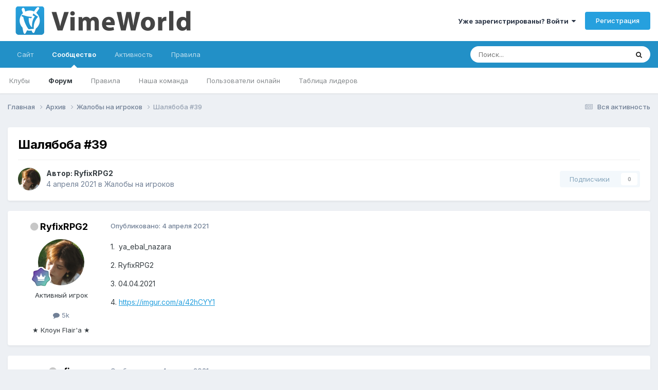

--- FILE ---
content_type: text/html;charset=UTF-8
request_url: https://forum.vimeworld.com/topic/770657-%D1%88%D0%B0%D0%BB%D1%8F%D0%B1%D0%BE%D0%B1%D0%B0-39/
body_size: 15874
content:
<!DOCTYPE html><html lang="ru-RU" dir="ltr"><head>
		<meta charset="utf-8"/>
        
		<title>Шалябоба #39 - Жалобы на игроков - VimeWorld - Форум</title>
		
			<!-- Google tag (gtag.js) -->
<script async="" src="https://www.googletagmanager.com/gtag/js?id=G-BD7LRX2NR1"></script>
<script>
  window.dataLayer = window.dataLayer || [];
  function gtag(){dataLayer.push(arguments);}
  gtag('js', new Date());

  gtag('config', 'G-BD7LRX2NR1');
</script>
		
		
		
		

	<meta name="viewport" content="width=device-width, initial-scale=1"/>


	
	


	<meta name="twitter:card" content="summary"/>




	
		
			
				<meta property="og:title" content="Шалябоба #39"/>
			
		
	

	
		
			
				<meta property="og:type" content="website"/>
			
		
	

	
		
			
				<meta property="og:url" content="https://forum.vimeworld.com/topic/770657-%D1%88%D0%B0%D0%BB%D1%8F%D0%B1%D0%BE%D0%B1%D0%B0-39/"/>
			
		
	

	
		
			
				<meta name="description" content="1. ya_ebal_nazara 2. RyfixRPG2 3. 04.04.2021 4. https://imgur.com/a/42hCYY1"/>
			
		
	

	
		
			
				<meta property="og:description" content="1. ya_ebal_nazara 2. RyfixRPG2 3. 04.04.2021 4. https://imgur.com/a/42hCYY1"/>
			
		
	

	
		
			
				<meta property="og:updated_time" content="2021-05-01T13:47:35Z"/>
			
		
	

	
		
			
				<meta property="og:site_name" content="VimeWorld - Форум"/>
			
		
	

	
		
			
				<meta property="og:locale" content="ru_RU"/>
			
		
	


	
		<link rel="canonical" href="https://forum.vimeworld.com/topic/770657-%D1%88%D0%B0%D0%BB%D1%8F%D0%B1%D0%BE%D0%B1%D0%B0-39/"/>
	





<link rel="manifest" href="https://forum.vimeworld.com/manifest.webmanifest/"/>
<meta name="msapplication-config" content="https://forum.vimeworld.com/browserconfig.xml/"/>
<meta name="msapplication-starturl" content="/"/>
<meta name="application-name" content="VimeWorld - Форум"/>
<meta name="apple-mobile-web-app-title" content="VimeWorld - Форум"/>

	<meta name="theme-color" content="#ffffff"/>






	

	
		
			<link rel="icon" sizes="36x36" href="https://forum.vimeworld.com/uploads/monthly_2021_03/android-chrome-36x36.png?v=1710692296"/>
		
	

	
		
			<link rel="icon" sizes="48x48" href="https://forum.vimeworld.com/uploads/monthly_2021_03/android-chrome-48x48.png?v=1710692296"/>
		
	

	
		
			<link rel="icon" sizes="72x72" href="https://forum.vimeworld.com/uploads/monthly_2021_03/android-chrome-72x72.png?v=1710692296"/>
		
	

	
		
			<link rel="icon" sizes="96x96" href="https://forum.vimeworld.com/uploads/monthly_2021_03/android-chrome-96x96.png?v=1710692296"/>
		
	

	
		
			<link rel="icon" sizes="144x144" href="https://forum.vimeworld.com/uploads/monthly_2021_03/android-chrome-144x144.png?v=1710692296"/>
		
	

	
		
			<link rel="icon" sizes="192x192" href="https://forum.vimeworld.com/uploads/monthly_2021_03/android-chrome-192x192.png?v=1710692296"/>
		
	

	
		
			<link rel="icon" sizes="256x256" href="https://forum.vimeworld.com/uploads/monthly_2021_03/android-chrome-256x256.png?v=1710692296"/>
		
	

	
		
			<link rel="icon" sizes="384x384" href="https://forum.vimeworld.com/uploads/monthly_2021_03/android-chrome-384x384.png?v=1710692296"/>
		
	

	
		
			<link rel="icon" sizes="512x512" href="https://forum.vimeworld.com/uploads/monthly_2021_03/android-chrome-512x512.png?v=1710692296"/>
		
	

	
		
			<meta name="msapplication-square70x70logo" content="https://forum.vimeworld.com/uploads/monthly_2021_03/msapplication-square70x70logo.png?v=1710692296"/>
		
	

	
		
			<meta name="msapplication-TileImage" content="https://forum.vimeworld.com/uploads/monthly_2021_03/msapplication-TileImage.png?v=1710692296"/>
		
	

	
		
			<meta name="msapplication-square150x150logo" content="https://forum.vimeworld.com/uploads/monthly_2021_03/msapplication-square150x150logo.png?v=1710692296"/>
		
	

	
		
			<meta name="msapplication-wide310x150logo" content="https://forum.vimeworld.com/uploads/monthly_2021_03/msapplication-wide310x150logo.png?v=1710692296"/>
		
	

	
		
			<meta name="msapplication-square310x310logo" content="https://forum.vimeworld.com/uploads/monthly_2021_03/msapplication-square310x310logo.png?v=1710692296"/>
		
	

	
		
			
				<link rel="apple-touch-icon" href="https://forum.vimeworld.com/uploads/monthly_2021_03/apple-touch-icon-57x57.png?v=1710692296"/>
			
		
	

	
		
			
				<link rel="apple-touch-icon" sizes="60x60" href="https://forum.vimeworld.com/uploads/monthly_2021_03/apple-touch-icon-60x60.png?v=1710692296"/>
			
		
	

	
		
			
				<link rel="apple-touch-icon" sizes="72x72" href="https://forum.vimeworld.com/uploads/monthly_2021_03/apple-touch-icon-72x72.png?v=1710692296"/>
			
		
	

	
		
			
				<link rel="apple-touch-icon" sizes="76x76" href="https://forum.vimeworld.com/uploads/monthly_2021_03/apple-touch-icon-76x76.png?v=1710692296"/>
			
		
	

	
		
			
				<link rel="apple-touch-icon" sizes="114x114" href="https://forum.vimeworld.com/uploads/monthly_2021_03/apple-touch-icon-114x114.png?v=1710692296"/>
			
		
	

	
		
			
				<link rel="apple-touch-icon" sizes="120x120" href="https://forum.vimeworld.com/uploads/monthly_2021_03/apple-touch-icon-120x120.png?v=1710692296"/>
			
		
	

	
		
			
				<link rel="apple-touch-icon" sizes="144x144" href="https://forum.vimeworld.com/uploads/monthly_2021_03/apple-touch-icon-144x144.png?v=1710692296"/>
			
		
	

	
		
			
				<link rel="apple-touch-icon" sizes="152x152" href="https://forum.vimeworld.com/uploads/monthly_2021_03/apple-touch-icon-152x152.png?v=1710692296"/>
			
		
	

	
		
			
				<link rel="apple-touch-icon" sizes="180x180" href="https://forum.vimeworld.com/uploads/monthly_2021_03/apple-touch-icon-180x180.png?v=1710692296"/>
			
		
	





<link rel="preload" href="//forum.vimeworld.com/applications/core/interface/font/fontawesome-webfont.woff2?v=4.7.0" as="font" crossorigin="anonymous"/>
		


	<link rel="preconnect" href="https://fonts.googleapis.com"/>
	<link rel="preconnect" href="https://fonts.gstatic.com" crossorigin=""/>
	
		<link href="https://fonts.googleapis.com/css2?family=Inter:wght@300;400;500;600;700&amp;display=swap" rel="stylesheet"/>
	



	<link rel="stylesheet" href="https://forum.vimeworld.com/uploads/css_built_2/341e4a57816af3ba440d891ca87450ff_framework.css?v=57fe406b9e1760165131" media="all"/>

	<link rel="stylesheet" href="https://forum.vimeworld.com/uploads/css_built_2/05e81b71abe4f22d6eb8d1a929494829_responsive.css?v=57fe406b9e1760165131" media="all"/>

	<link rel="stylesheet" href="https://forum.vimeworld.com/uploads/css_built_2/20446cf2d164adcc029377cb04d43d17_flags.css?v=57fe406b9e1760165131" media="all"/>

	<link rel="stylesheet" href="https://forum.vimeworld.com/uploads/css_built_2/90eb5adf50a8c640f633d47fd7eb1778_core.css?v=57fe406b9e1760165131" media="all"/>

	<link rel="stylesheet" href="https://forum.vimeworld.com/uploads/css_built_2/5a0da001ccc2200dc5625c3f3934497d_core_responsive.css?v=57fe406b9e1760165131" media="all"/>

	<link rel="stylesheet" href="https://forum.vimeworld.com/uploads/css_built_2/62e269ced0fdab7e30e026f1d30ae516_forums.css?v=57fe406b9e1760165131" media="all"/>

	<link rel="stylesheet" href="https://forum.vimeworld.com/uploads/css_built_2/76e62c573090645fb99a15a363d8620e_forums_responsive.css?v=57fe406b9e1760165131" media="all"/>

	<link rel="stylesheet" href="https://forum.vimeworld.com/uploads/css_built_2/ebdea0c6a7dab6d37900b9190d3ac77b_topics.css?v=57fe406b9e1760165131" media="all"/>





<link rel="stylesheet" href="https://forum.vimeworld.com/uploads/css_built_2/258adbb6e4f3e83cd3b355f84e3fa002_custom.css?v=57fe406b9e1760165131" media="all"/>




		

	
	<script type="text/javascript">
		var ipsDebug = false;		
	
		var CKEDITOR_BASEPATH = '//forum.vimeworld.com/applications/core/interface/ckeditor/ckeditor/';
	
		var ipsSettings = {
			
			
			cookie_path: "/",
			
			cookie_prefix: "ips4_",
			
			
			cookie_ssl: true,
			
            essential_cookies: ["oauth_authorize","member_id","login_key","clearAutosave","lastSearch","device_key","IPSSessionFront","loggedIn","noCache","hasJS","cookie_consent","cookie_consent_optional","language","forumpass_*"],
			upload_imgURL: "",
			message_imgURL: "",
			notification_imgURL: "",
			baseURL: "//forum.vimeworld.com/",
			jsURL: "//forum.vimeworld.com/applications/core/interface/js/js.php",
			csrfKey: "2aa2d6b8a16ad4136ef783b643e1ae6e",
			antiCache: "57fe406b9e1760165131",
			jsAntiCache: "57fe406b9e1752876940",
			disableNotificationSounds: true,
			useCompiledFiles: true,
			links_external: true,
			memberID: 0,
			lazyLoadEnabled: true,
			blankImg: "//forum.vimeworld.com/applications/core/interface/js/spacer.png",
			googleAnalyticsEnabled: true,
			matomoEnabled: false,
			viewProfiles: true,
			mapProvider: 'none',
			mapApiKey: '',
			pushPublicKey: "BNBj1fowCIm_Q6-qFGjDYJDEWoZqa7pn27hvyRjx8iEzaAR06oKTnm252uatLpmjPjoHZpF4_36lBEEXLaHh51M",
			relativeDates: true
		};
		
		
		
		
			ipsSettings['maxImageDimensions'] = {
				width: 1920,
				height: 1080
			};
		
		
	</script>





<script type="text/javascript" src="https://forum.vimeworld.com/uploads/javascript_global/root_library.js?v=57fe406b9e1752876940" data-ips=""></script>


<script type="text/javascript" src="https://forum.vimeworld.com/uploads/javascript_global/root_js_lang_3.js?v=57fe406b9e1752876940" data-ips=""></script>


<script type="text/javascript" src="https://forum.vimeworld.com/uploads/javascript_global/root_framework.js?v=57fe406b9e1752876940" data-ips=""></script>


<script type="text/javascript" src="https://forum.vimeworld.com/uploads/javascript_core/global_global_core.js?v=57fe406b9e1752876940" data-ips=""></script>


<script type="text/javascript" src="https://forum.vimeworld.com/uploads/javascript_global/root_front.js?v=57fe406b9e1752876940" data-ips=""></script>


<script type="text/javascript" src="https://forum.vimeworld.com/uploads/javascript_core/front_front_core.js?v=57fe406b9e1752876940" data-ips=""></script>


<script type="text/javascript" src="https://forum.vimeworld.com/uploads/javascript_forums/front_front_topic.js?v=57fe406b9e1752876940" data-ips=""></script>


<script type="text/javascript" src="https://forum.vimeworld.com/uploads/javascript_global/root_map.js?v=57fe406b9e1752876940" data-ips=""></script>



	<script type="text/javascript">
		
			ips.setSetting( 'date_format', jQuery.parseJSON('"dd.mm.yy"') );
		
			ips.setSetting( 'date_first_day', jQuery.parseJSON('0') );
		
			ips.setSetting( 'ipb_url_filter_option', jQuery.parseJSON('"none"') );
		
			ips.setSetting( 'url_filter_any_action', jQuery.parseJSON('"allow"') );
		
			ips.setSetting( 'bypass_profanity', jQuery.parseJSON('0') );
		
			ips.setSetting( 'emoji_style', jQuery.parseJSON('"twemoji"') );
		
			ips.setSetting( 'emoji_shortcodes', jQuery.parseJSON('true') );
		
			ips.setSetting( 'emoji_ascii', jQuery.parseJSON('false') );
		
			ips.setSetting( 'emoji_cache', jQuery.parseJSON('1680705032') );
		
			ips.setSetting( 'image_jpg_quality', jQuery.parseJSON('90') );
		
			ips.setSetting( 'cloud2', jQuery.parseJSON('false') );
		
			ips.setSetting( 'isAnonymous', jQuery.parseJSON('false') );
		
		
        
    </script>



<script type="application/ld+json">
{
    "name": "\u0428\u0430\u043b\u044f\u0431\u043e\u0431\u0430 #39",
    "headline": "\u0428\u0430\u043b\u044f\u0431\u043e\u0431\u0430 #39",
    "text": "1.\u00a0 ya_ebal_nazara\n \n\n\n\t2. RyfixRPG2\n \n\n\n\t3. 04.04.2021\n \n\n\n\t4.\u00a0https://imgur.com/a/42hCYY1\n ",
    "dateCreated": "2021-04-04T16:59:03+0000",
    "datePublished": "2021-04-04T16:59:03+0000",
    "dateModified": "2021-05-01T13:47:35+0000",
    "image": "https://forum.vimeworld.com/uploads/monthly_2022_08/1911534501__2022-07-07_174614129.png.081ca04623c8e23e753f47a6bb436425.thumb.png.daab48307df2cfcde6f95eb12095e208.png",
    "author": {
        "@type": "Person",
        "name": "RyfixRPG2",
        "image": "https://forum.vimeworld.com/uploads/monthly_2022_08/1911534501__2022-07-07_174614129.png.081ca04623c8e23e753f47a6bb436425.thumb.png.daab48307df2cfcde6f95eb12095e208.png",
        "url": "https://forum.vimeworld.com/profile/130563-ryfixrpg2/"
    },
    "interactionStatistic": [
        {
            "@type": "InteractionCounter",
            "interactionType": "http://schema.org/ViewAction",
            "userInteractionCount": 301
        },
        {
            "@type": "InteractionCounter",
            "interactionType": "http://schema.org/CommentAction",
            "userInteractionCount": 2
        },
        {
            "@type": "InteractionCounter",
            "interactionType": "http://schema.org/FollowAction",
            "userInteractionCount": 0
        }
    ],
    "@context": "http://schema.org",
    "@type": "DiscussionForumPosting",
    "@id": "https://forum.vimeworld.com/topic/770657-%D1%88%D0%B0%D0%BB%D1%8F%D0%B1%D0%BE%D0%B1%D0%B0-39/",
    "isPartOf": {
        "@id": "https://forum.vimeworld.com/#website"
    },
    "publisher": {
        "@id": "https://forum.vimeworld.com/#organization",
        "member": {
            "@type": "Person",
            "name": "RyfixRPG2",
            "image": "https://forum.vimeworld.com/uploads/monthly_2022_08/1911534501__2022-07-07_174614129.png.081ca04623c8e23e753f47a6bb436425.thumb.png.daab48307df2cfcde6f95eb12095e208.png",
            "url": "https://forum.vimeworld.com/profile/130563-ryfixrpg2/"
        }
    },
    "url": "https://forum.vimeworld.com/topic/770657-%D1%88%D0%B0%D0%BB%D1%8F%D0%B1%D0%BE%D0%B1%D0%B0-39/",
    "discussionUrl": "https://forum.vimeworld.com/topic/770657-%D1%88%D0%B0%D0%BB%D1%8F%D0%B1%D0%BE%D0%B1%D0%B0-39/",
    "mainEntityOfPage": {
        "@type": "WebPage",
        "@id": "https://forum.vimeworld.com/topic/770657-%D1%88%D0%B0%D0%BB%D1%8F%D0%B1%D0%BE%D0%B1%D0%B0-39/"
    },
    "pageStart": 1,
    "pageEnd": 1,
    "comment": [
        {
            "@type": "Comment",
            "@id": "https://forum.vimeworld.com/topic/770657-%D1%88%D0%B0%D0%BB%D1%8F%D0%B1%D0%BE%D0%B1%D0%B0-39/#comment-4468256",
            "url": "https://forum.vimeworld.com/topic/770657-%D1%88%D0%B0%D0%BB%D1%8F%D0%B1%D0%BE%D0%B1%D0%B0-39/#comment-4468256",
            "author": {
                "@type": "Person",
                "name": "zfi",
                "image": "https://forum.vimeworld.com/uploads/monthly_2021_05/663973162_0_UiG-cTlX8(1).thumb.jpg.b996e89ce4347d6569201e2f8bb4545a.jpg",
                "url": "https://forum.vimeworld.com/profile/225134-zfi/"
            },
            "dateCreated": "2021-04-04T17:09:12+0000",
            "text": "\u0444\u0430\u043d\u0430\u0442\u043a\u0438 https://forum.vimeworld.ru/topic/770562-\u043d\u0435\u043a\u043e\u0440\u0440\u0435\u043a\u0442\u043d\u044b\u0439-\u043d\u0438\u043a\u043d\u0435\u0439\u043c/\n ",
            "upvoteCount": 1
        },
        {
            "@type": "Comment",
            "@id": "https://forum.vimeworld.com/topic/770657-%D1%88%D0%B0%D0%BB%D1%8F%D0%B1%D0%BE%D0%B1%D0%B0-39/#comment-4532303",
            "url": "https://forum.vimeworld.com/topic/770657-%D1%88%D0%B0%D0%BB%D1%8F%D0%B1%D0%BE%D0%B1%D0%B0-39/#comment-4532303",
            "author": {
                "@type": "Person",
                "name": "Lucy",
                "image": "https://forum.vimeworld.com/uploads/monthly_2021_10/jqAKESt4mUY.thumb.jpg.0d19a8b07723a9123397a848ef57e339.jpg",
                "url": "https://forum.vimeworld.com/profile/1167-lucy/"
            },
            "dateCreated": "2021-05-01T13:47:35+0000",
            "text": "\u041c\u0435\u0440\u044b \u043f\u0440\u0438\u043d\u044f\u0442\u044b.\n ",
            "upvoteCount": 0
        }
    ]
}	
</script>

<script type="application/ld+json">
{
    "@context": "http://www.schema.org",
    "publisher": "https://forum.vimeworld.com/#organization",
    "@type": "WebSite",
    "@id": "https://forum.vimeworld.com/#website",
    "mainEntityOfPage": "https://forum.vimeworld.com/",
    "name": "VimeWorld - \u0424\u043e\u0440\u0443\u043c",
    "url": "https://forum.vimeworld.com/",
    "potentialAction": {
        "type": "SearchAction",
        "query-input": "required name=query",
        "target": "https://forum.vimeworld.com/search/?q={query}"
    },
    "inLanguage": [
        {
            "@type": "Language",
            "name": "English (USA)",
            "alternateName": "en-US"
        },
        {
            "@type": "Language",
            "name": "\u0420\u0443\u0441\u0441\u043a\u0438\u0439 (RU)",
            "alternateName": "ru-RU"
        }
    ]
}	
</script>

<script type="application/ld+json">
{
    "@context": "http://www.schema.org",
    "@type": "Organization",
    "@id": "https://vimeworld.com#organization",
    "mainEntityOfPage": "https://vimeworld.com",
    "name": "VimeWorld",
    "url": "https://vimeworld.com",
    "logo": {
        "@type": "ImageObject",
        "@id": "https://forum.vimeworld.com/#logo",
        "url": "https://forum.vimeworld.com/uploads/monthly_2021_03/forum-logo.png.2f45b2c5c2df8697a3e214772e3f959d.png"
    },
    "sameAs": [
        "https://vk.com/vimeworld",
        "https://www.youtube.com/channel/UCnawryorwsgNfinmy2T8O2Q",
        "https://github.com/VimeWorld"
    ]
}	
</script>

<script type="application/ld+json">
{
    "@context": "http://schema.org",
    "@type": "BreadcrumbList",
    "itemListElement": [
        {
            "@type": "ListItem",
            "position": 1,
            "item": {
                "name": "Архив",
                "@id": "https://forum.vimeworld.com/forum/160-%D0%B0%D1%80%D1%85%D0%B8%D0%B2/"
            }
        },
        {
            "@type": "ListItem",
            "position": 2,
            "item": {
                "name": "Жалобы на игроков",
                "@id": "https://forum.vimeworld.com/forum/161-%D0%B6%D0%B0%D0%BB%D0%BE%D0%B1%D1%8B-%D0%BD%D0%B0-%D0%B8%D0%B3%D1%80%D0%BE%D0%BA%D0%BE%D0%B2/"
            }
        },
        {
            "@type": "ListItem",
            "position": 3,
            "item": {
                "name": "\u0428\u0430\u043b\u044f\u0431\u043e\u0431\u0430 #39"
            }
        }
    ]
}	
</script>

<script type="application/ld+json">
{
    "@context": "http://schema.org",
    "@type": "ContactPage",
    "url": "https://forum.vimeworld.com/contact/"
}	
</script>



<script type="text/javascript">
    (() => {
        let gqlKeys = [];
        for (let [k, v] of Object.entries(gqlKeys)) {
            ips.setGraphQlData(k, v);
        }
    })();
</script>
		

	
	<link rel="shortcut icon" href="https://forum.vimeworld.com/uploads/monthly_2021_03/favicon.png" type="image/png"/>

	</head>
	<body class="ipsApp ipsApp_front ipsJS_none ipsClearfix" data-controller="core.front.core.app" data-message="" data-pageapp="forums" data-pagelocation="front" data-pagemodule="forums" data-pagecontroller="topic" data-pageid="770657">
		
        

        

		<a href="#ipsLayout_mainArea" class="ipsHide" title="Перейти к основной публикации" accesskey="m">Перейти к публикации</a>
		





		<div id="ipsLayout_header" class="ipsClearfix">
			<header>
				<div class="ipsLayout_container">
					


<a href="https://forum.vimeworld.com/" id="elLogo" accesskey="1"><img src="https://forum.vimeworld.com/uploads/monthly_2021_03/forum-logo.png.2f45b2c5c2df8697a3e214772e3f959d.png" alt="VimeWorld - Форум"/></a>

					
						

	<ul id="elUserNav" class="ipsList_inline cSignedOut ipsResponsive_showDesktop">
		
        
		
        
        
            
            <li id="elSignInLink">
                <a href="https://forum.vimeworld.com/login/" data-ipsmenu-closeonclick="false" data-ipsmenu="" id="elUserSignIn">
                    Уже зарегистрированы? Войти  <i class="fa fa-caret-down"></i>
                </a>
                
<div id="elUserSignIn_menu" class="ipsMenu ipsMenu_auto ipsHide">
	<form accept-charset="utf-8" method="post" action="https://forum.vimeworld.com/login/">
		<input type="hidden" name="csrfKey" value="2aa2d6b8a16ad4136ef783b643e1ae6e"/>
		<input type="hidden" name="ref" value="aHR0cHM6Ly9mb3J1bS52aW1ld29ybGQuY29tL3RvcGljLzc3MDY1Ny0lRDElODglRDAlQjAlRDAlQkIlRDElOEYlRDAlQjElRDAlQkUlRDAlQjElRDAlQjAtMzkv"/>
		<div data-role="loginForm">
			
			
			
				
<div class="ipsPad ipsForm ipsForm_vertical">
	<h4 class="ipsType_sectionHead">Войти</h4>
	<br/><br/>
	<ul class="ipsList_reset">
		<li class="ipsFieldRow ipsFieldRow_noLabel ipsFieldRow_fullWidth">
			
			
				<input type="text" placeholder="Имя пользователя или email-адрес" name="auth" autocomplete="email"/>
			
		</li>
		<li class="ipsFieldRow ipsFieldRow_noLabel ipsFieldRow_fullWidth">
			<input type="password" placeholder="Пароль" name="password" autocomplete="current-password"/>
		</li>
		<li class="ipsFieldRow ipsFieldRow_checkbox ipsClearfix">
			<span class="ipsCustomInput">
				<input type="checkbox" name="remember_me" id="remember_me_checkbox" value="1" checked="" aria-checked="true"/>
				<span></span>
			</span>
			<div class="ipsFieldRow_content">
				<label class="ipsFieldRow_label" for="remember_me_checkbox">Запомнить меня</label>
				<span class="ipsFieldRow_desc">Не рекомендуется на общедоступных компьютерах</span>
			</div>
		</li>
		<li class="ipsFieldRow ipsFieldRow_fullWidth">
			<button type="submit" name="_processLogin" value="usernamepassword" class="ipsButton ipsButton_primary ipsButton_small" id="elSignIn_submit">Войти</button>
			
				<p class="ipsType_right ipsType_small">
					
						<a href="https://forum.vimeworld.com/lostpassword/" data-ipsdialog="" data-ipsdialog-title="Забыли пароль?">
					
					Забыли пароль?</a>
				</p>
			
		</li>
	</ul>
</div>
			
		</div>
	</form>
</div>
            </li>
            
        
		
			<li>
				
					<a href="https://forum.vimeworld.com/register/" data-ipsdialog="" data-ipsdialog-size="narrow" data-ipsdialog-title="Регистрация" id="elRegisterButton" class="ipsButton ipsButton_normal ipsButton_primary">Регистрация</a>
				
			</li>
		
	</ul>

						
<ul class="ipsMobileHamburger ipsList_reset ipsResponsive_hideDesktop">
	<li data-ipsdrawer="" data-ipsdrawer-drawerelem="#elMobileDrawer">
		<a href="#">
			
			
				
			
			
			
			<i class="fa fa-navicon"></i>
		</a>
	</li>
</ul>
					
				</div>
			</header>
			

	<nav data-controller="core.front.core.navBar" class=" ipsResponsive_showDesktop">
		<div class="ipsNavBar_primary ipsLayout_container ">
			<ul data-role="primaryNavBar" class="ipsClearfix">
				


	
		
		
		<li id="elNavSecondary_16" data-role="navBarItem" data-navapp="core" data-navext="CustomItem">
			
			
				<a href="https://vimeworld.com" data-navitem-id="16">
					Сайт<span class="ipsNavBar_active__identifier"></span>
				</a>
			
			
		</li>
	
	

	
		
		
			
		
		<li class="ipsNavBar_active" data-active="" id="elNavSecondary_1" data-role="navBarItem" data-navapp="core" data-navext="CustomItem">
			
			
				<a href="https://forum.vimeworld.com" data-navitem-id="1" data-navdefault="">
					Сообщество<span class="ipsNavBar_active__identifier"></span>
				</a>
			
			
				<ul class="ipsNavBar_secondary " data-role="secondaryNavBar">
					


	
		
		
		<li id="elNavSecondary_3" data-role="navBarItem" data-navapp="core" data-navext="Clubs">
			
			
				<a href="https://forum.vimeworld.com/clubs/" data-navitem-id="3">
					Клубы<span class="ipsNavBar_active__identifier"></span>
				</a>
			
			
		</li>
	
	

	
		
		
			
		
		<li class="ipsNavBar_active" data-active="" id="elNavSecondary_10" data-role="navBarItem" data-navapp="forums" data-navext="Forums">
			
			
				<a href="https://forum.vimeworld.com" data-navitem-id="10" data-navdefault="">
					Форум<span class="ipsNavBar_active__identifier"></span>
				</a>
			
			
		</li>
	
	

	
		
		
		<li id="elNavSecondary_11" data-role="navBarItem" data-navapp="core" data-navext="Guidelines">
			
			
				<a href="https://vime.one/rules" data-navitem-id="11">
					Правила<span class="ipsNavBar_active__identifier"></span>
				</a>
			
			
		</li>
	
	

	
		
		
		<li id="elNavSecondary_12" data-role="navBarItem" data-navapp="core" data-navext="StaffDirectory">
			
			
				<a href="https://forum.vimeworld.com/staff/" data-navitem-id="12">
					Наша команда<span class="ipsNavBar_active__identifier"></span>
				</a>
			
			
		</li>
	
	

	
		
		
		<li id="elNavSecondary_13" data-role="navBarItem" data-navapp="core" data-navext="OnlineUsers">
			
			
				<a href="https://forum.vimeworld.com/online/" data-navitem-id="13">
					Пользователи онлайн<span class="ipsNavBar_active__identifier"></span>
				</a>
			
			
		</li>
	
	

	
		
		
		<li id="elNavSecondary_14" data-role="navBarItem" data-navapp="core" data-navext="Leaderboard">
			
			
				<a href="https://forum.vimeworld.com/leaderboard/" data-navitem-id="14">
					Таблица лидеров<span class="ipsNavBar_active__identifier"></span>
				</a>
			
			
		</li>
	
	

					<li class="ipsHide" id="elNavigationMore_1" data-role="navMore">
						<a href="#" data-ipsmenu="" data-ipsmenu-appendto="#elNavigationMore_1" id="elNavigationMore_1_dropdown">Больше <i class="fa fa-caret-down"></i></a>
						<ul class="ipsHide ipsMenu ipsMenu_auto" id="elNavigationMore_1_dropdown_menu" data-role="moreDropdown"></ul>
					</li>
				</ul>
			
		</li>
	
	

	
		
		
		<li id="elNavSecondary_2" data-role="navBarItem" data-navapp="core" data-navext="CustomItem">
			
			
				<a href="https://forum.vimeworld.com/discover/" data-navitem-id="2">
					Активность<span class="ipsNavBar_active__identifier"></span>
				</a>
			
			
				<ul class="ipsNavBar_secondary ipsHide" data-role="secondaryNavBar">
					


	
		
		
		<li id="elNavSecondary_4" data-role="navBarItem" data-navapp="core" data-navext="AllActivity">
			
			
				<a href="https://forum.vimeworld.com/discover/" data-navitem-id="4">
					Вся активность<span class="ipsNavBar_active__identifier"></span>
				</a>
			
			
		</li>
	
	

	
	

	
	

	
	

	
		
		
		<li id="elNavSecondary_8" data-role="navBarItem" data-navapp="core" data-navext="Search">
			
			
				<a href="https://forum.vimeworld.com/search/" data-navitem-id="8">
					Поиск<span class="ipsNavBar_active__identifier"></span>
				</a>
			
			
		</li>
	
	

	
	

					<li class="ipsHide" id="elNavigationMore_2" data-role="navMore">
						<a href="#" data-ipsmenu="" data-ipsmenu-appendto="#elNavigationMore_2" id="elNavigationMore_2_dropdown">Больше <i class="fa fa-caret-down"></i></a>
						<ul class="ipsHide ipsMenu ipsMenu_auto" id="elNavigationMore_2_dropdown_menu" data-role="moreDropdown"></ul>
					</li>
				</ul>
			
		</li>
	
	

	
		
		
		<li id="elNavSecondary_17" data-role="navBarItem" data-navapp="core" data-navext="CustomItem">
			
			
				<a href="https://vime.one/rules" data-navitem-id="17">
					Правила<span class="ipsNavBar_active__identifier"></span>
				</a>
			
			
		</li>
	
	

				<li class="ipsHide" id="elNavigationMore" data-role="navMore">
					<a href="#" data-ipsmenu="" data-ipsmenu-appendto="#elNavigationMore" id="elNavigationMore_dropdown">Больше</a>
					<ul class="ipsNavBar_secondary ipsHide" data-role="secondaryNavBar">
						<li class="ipsHide" id="elNavigationMore_more" data-role="navMore">
							<a href="#" data-ipsmenu="" data-ipsmenu-appendto="#elNavigationMore_more" id="elNavigationMore_more_dropdown">Больше <i class="fa fa-caret-down"></i></a>
							<ul class="ipsHide ipsMenu ipsMenu_auto" id="elNavigationMore_more_dropdown_menu" data-role="moreDropdown"></ul>
						</li>
					</ul>
				</li>
			</ul>
			

	<div id="elSearchWrapper">
		<div id="elSearch" data-controller="core.front.core.quickSearch">
			<form accept-charset="utf-8" action="//forum.vimeworld.com/search/?do=quicksearch" method="post">
                <input type="search" id="elSearchField" placeholder="Поиск..." name="q" autocomplete="off" aria-label="Поиск"/>
                <details class="cSearchFilter">
                    <summary class="cSearchFilter__text"></summary>
                    <ul class="cSearchFilter__menu">
                        
                        <li><label><input type="radio" name="type" value="all"/><span class="cSearchFilter__menuText">Везде</span></label></li>
                        
                            
                                <li><label><input type="radio" name="type" value="contextual_{&#34;type&#34;:&#34;forums_topic&#34;,&#34;nodes&#34;:161}" checked=""/><span class="cSearchFilter__menuText">В этом разделе</span></label></li>
                            
                                <li><label><input type="radio" name="type" value="contextual_{&#34;type&#34;:&#34;forums_topic&#34;,&#34;item&#34;:770657}" checked=""/><span class="cSearchFilter__menuText">В этой теме</span></label></li>
                            
                        
                        
                            <li><label><input type="radio" name="type" value="core_statuses_status"/><span class="cSearchFilter__menuText">Статусы</span></label></li>
                        
                            <li><label><input type="radio" name="type" value="forums_topic"/><span class="cSearchFilter__menuText">Темы</span></label></li>
                        
                            <li><label><input type="radio" name="type" value="core_members"/><span class="cSearchFilter__menuText">Пользователи</span></label></li>
                        
                    </ul>
                </details>
				<button class="cSearchSubmit" type="submit" aria-label="Поиск"><i class="fa fa-search"></i></button>
			</form>
		</div>
	</div>

		</div>
	</nav>

			
<ul id="elMobileNav" class="ipsResponsive_hideDesktop" data-controller="core.front.core.mobileNav">
	
		
			
			
				
				
			
				
					<li id="elMobileBreadcrumb">
						<a href="https://forum.vimeworld.com/forum/161-%D0%B6%D0%B0%D0%BB%D0%BE%D0%B1%D1%8B-%D0%BD%D0%B0-%D0%B8%D0%B3%D1%80%D0%BE%D0%BA%D0%BE%D0%B2/">
							<span>Жалобы на игроков</span>
						</a>
					</li>
				
				
			
				
				
			
		
	
	
	
	<li>
		<a data-action="defaultStream" href="https://forum.vimeworld.com/discover/"><i class="fa fa-newspaper-o" aria-hidden="true"></i></a>
	</li>

	

	
		<li class="ipsJS_show">
			<a href="https://forum.vimeworld.com/search/"><i class="fa fa-search"></i></a>
		</li>
	
</ul>
		</div>
		<main id="ipsLayout_body" class="ipsLayout_container">
			<div id="ipsLayout_contentArea">
				<div id="ipsLayout_contentWrapper">
					
<nav class="ipsBreadcrumb ipsBreadcrumb_top ipsFaded_withHover">
	

	<ul class="ipsList_inline ipsPos_right">
		
		<li>
			<a data-action="defaultStream" class="ipsType_light " href="https://forum.vimeworld.com/discover/"><i class="fa fa-newspaper-o" aria-hidden="true"></i> <span>Вся активность</span></a>
		</li>
		
	</ul>

	<ul data-role="breadcrumbList">
		<li>
			<a title="Главная" href="https://forum.vimeworld.com/">
				<span>Главная <i class="fa fa-angle-right"></i></span>
			</a>
		</li>
		
		
			<li>
				
					<a href="https://forum.vimeworld.com/forum/160-%D0%B0%D1%80%D1%85%D0%B8%D0%B2/">
						<span>Архив <i class="fa fa-angle-right" aria-hidden="true"></i></span>
					</a>
				
			</li>
		
			<li>
				
					<a href="https://forum.vimeworld.com/forum/161-%D0%B6%D0%B0%D0%BB%D0%BE%D0%B1%D1%8B-%D0%BD%D0%B0-%D0%B8%D0%B3%D1%80%D0%BE%D0%BA%D0%BE%D0%B2/">
						<span>Жалобы на игроков <i class="fa fa-angle-right" aria-hidden="true"></i></span>
					</a>
				
			</li>
		
			<li>
				
					Шалябоба #39
				
			</li>
		
	</ul>
</nav>
					
					<div id="ipsLayout_mainArea">
						
						
						
						

	




						



<div class="ipsPageHeader ipsResponsive_pull ipsBox ipsPadding sm:ipsPadding:half ipsMargin_bottom">
		
	
	<div class="ipsFlex ipsFlex-ai:center ipsFlex-fw:wrap ipsGap:4">
		<div class="ipsFlex-flex:11">
			<h1 class="ipsType_pageTitle ipsContained_container">
				

				
				
					<span class="ipsType_break ipsContained">
						<span>Шалябоба #39</span>
					</span>
				
			</h1>
			
			
		</div>
		
	</div>
	<hr class="ipsHr"/>
	<div class="ipsPageHeader__meta ipsFlex ipsFlex-jc:between ipsFlex-ai:center ipsFlex-fw:wrap ipsGap:3">
		<div class="ipsFlex-flex:11">
			<div class="ipsPhotoPanel ipsPhotoPanel_mini ipsPhotoPanel_notPhone ipsClearfix">
				


	<a href="https://forum.vimeworld.com/profile/130563-ryfixrpg2/" rel="nofollow" data-ipshover="" data-ipshover-width="370" data-ipshover-target="https://forum.vimeworld.com/profile/130563-ryfixrpg2/?do=hovercard" class="ipsUserPhoto ipsUserPhoto_mini" title="Перейти в профиль RyfixRPG2">
		<img src="https://forum.vimeworld.com/uploads/monthly_2022_08/1911534501__2022-07-07_174614129.png.081ca04623c8e23e753f47a6bb436425.thumb.png.daab48307df2cfcde6f95eb12095e208.png" alt="RyfixRPG2" loading="lazy"/>
	</a>

				<div>
					<p class="ipsType_reset ipsType_blendLinks">
						<span class="ipsType_normal">
						
							<strong>Автор: 


<a href="https://forum.vimeworld.com/profile/130563-ryfixrpg2/" rel="nofollow" data-ipshover="" data-ipshover-width="370" data-ipshover-target="https://forum.vimeworld.com/profile/130563-ryfixrpg2/?do=hovercard&amp;referrer=https%253A%252F%252Fforum.vimeworld.com%252Ftopic%252F770657-%2525D1%252588%2525D0%2525B0%2525D0%2525BB%2525D1%25258F%2525D0%2525B1%2525D0%2525BE%2525D0%2525B1%2525D0%2525B0-39%252F" title="Перейти в профиль RyfixRPG2" class="ipsType_break">RyfixRPG2</a></strong><br/>
							<span class="ipsType_light"><time datetime="2021-04-04T16:59:03Z" title="04.04.2021 16:59" data-short="4 г">4 апреля 2021</time> в <a href="https://forum.vimeworld.com/forum/161-%D0%B6%D0%B0%D0%BB%D0%BE%D0%B1%D1%8B-%D0%BD%D0%B0-%D0%B8%D0%B3%D1%80%D0%BE%D0%BA%D0%BE%D0%B2/">Жалобы на игроков</a></span>
						
						</span>
					</p>
				</div>
			</div>
		</div>
		
			<div class="ipsFlex-flex:01 ipsResponsive_hidePhone">
				<div class="ipsShareLinks">
					
					
                    

					



					

<div data-followapp="forums" data-followarea="topic" data-followid="770657" data-controller="core.front.core.followButton">
	

	<a href="https://forum.vimeworld.com/login/" rel="nofollow" class="ipsFollow ipsPos_middle ipsButton ipsButton_light ipsButton_verySmall ipsButton_disabled" data-role="followButton" data-ipstooltip="" title="Войдите, чтобы подписаться">
		<span>Подписчики</span>
		<span class="ipsCommentCount">0</span>
	</a>

</div>
				</div>
			</div>
					
	</div>
	
	
</div>








<div class="ipsClearfix">
	<ul class="ipsToolList ipsToolList_horizontal ipsClearfix ipsSpacer_both ipsResponsive_hidePhone">
		
		
		
	</ul>
</div>

<div id="comments" data-controller="core.front.core.commentFeed,forums.front.topic.view, core.front.core.ignoredComments" data-autopoll="" data-baseurl="https://forum.vimeworld.com/topic/770657-%D1%88%D0%B0%D0%BB%D1%8F%D0%B1%D0%BE%D0%B1%D0%B0-39/" data-lastpage="" data-feedid="topic-770657" class="cTopic ipsClear ipsSpacer_top">
	
			
	

	

<div data-controller="core.front.core.recommendedComments" data-url="https://forum.vimeworld.com/topic/770657-%D1%88%D0%B0%D0%BB%D1%8F%D0%B1%D0%BE%D0%B1%D0%B0-39/?recommended=comments" class="ipsRecommendedComments ipsHide">
	<div data-role="recommendedComments">
		<h2 class="ipsType_sectionHead ipsType_large ipsType_bold ipsMargin_bottom">Рекомендованные сообщения</h2>
		
	</div>
</div>
	
	<div id="elPostFeed" data-role="commentFeed" data-controller="core.front.core.moderation">
		<form action="https://forum.vimeworld.com/topic/770657-%D1%88%D0%B0%D0%BB%D1%8F%D0%B1%D0%BE%D0%B1%D0%B0-39/?csrfKey=2aa2d6b8a16ad4136ef783b643e1ae6e&amp;do=multimodComment" method="post" data-ipspageaction="" data-role="moderationTools">
			
			
				

					

					
					



<a id="findComment-4468226"></a>
<a id="comment-4468226"></a>
<article id="elComment_4468226" class="cPost ipsBox ipsResponsive_pull  ipsComment  ipsComment_parent ipsClearfix ipsClear ipsColumns ipsColumns_noSpacing ipsColumns_collapsePhone    ">
	

	

	<div class="cAuthorPane_mobile ipsResponsive_showPhone">
		<div class="cAuthorPane_photo">
			<div class="cAuthorPane_photoWrap">
				


	<a href="https://forum.vimeworld.com/profile/130563-ryfixrpg2/" rel="nofollow" data-ipshover="" data-ipshover-width="370" data-ipshover-target="https://forum.vimeworld.com/profile/130563-ryfixrpg2/?do=hovercard" class="ipsUserPhoto ipsUserPhoto_large" title="Перейти в профиль RyfixRPG2">
		<img src="https://forum.vimeworld.com/uploads/monthly_2022_08/1911534501__2022-07-07_174614129.png.081ca04623c8e23e753f47a6bb436425.thumb.png.daab48307df2cfcde6f95eb12095e208.png" alt="RyfixRPG2" loading="lazy"/>
	</a>

				
				
					<a href="https://forum.vimeworld.com/profile/130563-ryfixrpg2/badges/" rel="nofollow">
						
<img src="https://forum.vimeworld.com/uploads/monthly_2021_06/14_GrandMaster.svg" loading="lazy" alt="Гранд Мастер" class="cAuthorPane_badge cAuthorPane_badge--rank ipsOutline ipsOutline:2px" data-ipstooltip="" title="Звание: Гранд Мастер (14/14)"/>
					</a>
				
			</div>
		</div>
		<div class="cAuthorPane_content">
			<h3 class="ipsType_sectionHead cAuthorPane_author ipsType_break ipsType_blendLinks ipsFlex ipsFlex-ai:center">
				


<a href="https://forum.vimeworld.com/profile/130563-ryfixrpg2/" rel="nofollow" data-ipshover="" data-ipshover-width="370" data-ipshover-target="https://forum.vimeworld.com/profile/130563-ryfixrpg2/?do=hovercard&amp;referrer=https%253A%252F%252Fforum.vimeworld.com%252Ftopic%252F770657-%2525D1%252588%2525D0%2525B0%2525D0%2525BB%2525D1%25258F%2525D0%2525B1%2525D0%2525BE%2525D0%2525B1%2525D0%2525B0-39%252F" title="Перейти в профиль RyfixRPG2" class="ipsType_break">RyfixRPG2</a>
			</h3>
			<div class="ipsType_light ipsType_reset">
			    <a href="https://forum.vimeworld.com/topic/770657-%D1%88%D0%B0%D0%BB%D1%8F%D0%B1%D0%BE%D0%B1%D0%B0-39/#findComment-4468226" rel="nofollow" class="ipsType_blendLinks">Опубликовано: <time datetime="2021-04-04T16:59:03Z" title="04.04.2021 16:59" data-short="4 г">4 апреля 2021</time></a>
				
			</div>
		</div>
	</div>
	<aside class="ipsComment_author cAuthorPane ipsColumn ipsColumn_medium ipsResponsive_hidePhone">
		<h3 class="ipsType_sectionHead cAuthorPane_author ipsType_blendLinks ipsType_break">
	<i class="fa fa-circle ipsOnlineStatus_offline"></i>
<strong>


<a href="https://forum.vimeworld.com/profile/130563-ryfixrpg2/" rel="nofollow" data-ipshover="" data-ipshover-width="370" data-ipshover-target="https://forum.vimeworld.com/profile/130563-ryfixrpg2/?do=hovercard&amp;referrer=https%253A%252F%252Fforum.vimeworld.com%252Ftopic%252F770657-%2525D1%252588%2525D0%2525B0%2525D0%2525BB%2525D1%25258F%2525D0%2525B1%2525D0%2525BE%2525D0%2525B1%2525D0%2525B0-39%252F" title="Перейти в профиль RyfixRPG2" class="ipsType_break">RyfixRPG2</a></strong>
			
		</h3>
		<ul class="cAuthorPane_info ipsList_reset">
			<li data-role="photo" class="cAuthorPane_photo">
				<div class="cAuthorPane_photoWrap">
					


	<a href="https://forum.vimeworld.com/profile/130563-ryfixrpg2/" rel="nofollow" data-ipshover="" data-ipshover-width="370" data-ipshover-target="https://forum.vimeworld.com/profile/130563-ryfixrpg2/?do=hovercard" class="ipsUserPhoto ipsUserPhoto_large" title="Перейти в профиль RyfixRPG2">
		<img src="https://forum.vimeworld.com/uploads/monthly_2022_08/1911534501__2022-07-07_174614129.png.081ca04623c8e23e753f47a6bb436425.thumb.png.daab48307df2cfcde6f95eb12095e208.png" alt="RyfixRPG2" loading="lazy"/>
	</a>

					
					
						
<img src="https://forum.vimeworld.com/uploads/monthly_2021_06/14_GrandMaster.svg" loading="lazy" alt="Гранд Мастер" class="cAuthorPane_badge cAuthorPane_badge--rank ipsOutline ipsOutline:2px" data-ipstooltip="" title="Звание: Гранд Мастер (14/14)"/>
					
				</div>
			</li>
			
				<li data-role="group">Активный игрок</li>
				
			
			
				<li data-role="stats" class="ipsMargin_top">
					<ul class="ipsList_reset ipsType_light ipsFlex ipsFlex-ai:center ipsFlex-jc:center ipsGap_row:2 cAuthorPane_stats">
						<li>
							
								<a href="https://forum.vimeworld.com/profile/130563-ryfixrpg2/content/" rel="nofollow" title="4 981 публикация" data-ipstooltip="" class="ipsType_blendLinks">
							
								<i class="fa fa-comment"></i> 5k
							
								</a>
							
						</li>
						
					</ul>
				</li>
			
			
				

	
	<li data-role="custom-field" class="ipsResponsive_hidePhone ipsType_break">
		
<div style="margin-top: 10px;">★ Клоун Flair&#39;а ★</div>
	</li>
	

			
		</ul>
	</aside>
	<div class="ipsColumn ipsColumn_fluid ipsMargin:none">
		

<div id="comment-4468226_wrap" data-controller="core.front.core.comment" data-commentapp="forums" data-commenttype="forums" data-commentid="4468226" data-quotedata="{&#34;userid&#34;:130563,&#34;username&#34;:&#34;RyfixRPG2&#34;,&#34;timestamp&#34;:1617555543,&#34;contentapp&#34;:&#34;forums&#34;,&#34;contenttype&#34;:&#34;forums&#34;,&#34;contentid&#34;:770657,&#34;contentclass&#34;:&#34;forums_Topic&#34;,&#34;contentcommentid&#34;:4468226}" class="ipsComment_content ipsType_medium">

	<div class="ipsComment_meta ipsType_light ipsFlex ipsFlex-ai:center ipsFlex-jc:between ipsFlex-fd:row-reverse">
		<div class="ipsType_light ipsType_reset ipsType_blendLinks ipsComment_toolWrap">
			<div class="ipsResponsive_hidePhone ipsComment_badges">
				<ul class="ipsList_reset ipsFlex ipsFlex-jc:end ipsFlex-fw:wrap ipsGap:2 ipsGap_row:1">
					
					
					
					
					
				</ul>
			</div>
			<ul class="ipsList_reset ipsComment_tools">
				<li>
					<a href="#elControls_4468226_menu" class="ipsComment_ellipsis" id="elControls_4468226" title="Дополнительно..." data-ipsmenu="" data-ipsmenu-appendto="#comment-4468226_wrap"><i class="fa fa-ellipsis-h"></i></a>
					<ul id="elControls_4468226_menu" class="ipsMenu ipsMenu_narrow ipsHide">
						
						
                        
						
						
						
							
								
							
							
							
							
							
							
						
					</ul>
				</li>
				
			</ul>
		</div>

		<div class="ipsType_reset ipsResponsive_hidePhone">
		   
		   Опубликовано: <time datetime="2021-04-04T16:59:03Z" title="04.04.2021 16:59" data-short="4 г">4 апреля 2021</time>
		   
			
			<span class="ipsResponsive_hidePhone">
				
				
			</span>
		</div>
	</div>

	

    

	<div class="cPost_contentWrap">
		
		<div data-role="commentContent" class="ipsType_normal ipsType_richText ipsPadding_bottom ipsContained" data-controller="core.front.core.lightboxedImages">
			<p style="background-color:#ffffff;color:#353c41;font-size:14px;">
	1.  ya_ebal_nazara
</p>

<p style="background-color:#ffffff;color:#353c41;font-size:14px;">
	2. RyfixRPG2
</p>

<p style="background-color:#ffffff;color:#353c41;font-size:14px;">
	3. 04.04.2021
</p>

<p style="background-color:#ffffff;color:#353c41;font-size:14px;">
	4. <a href="https://imgur.com/a/42hCYY1" rel="external">https://imgur.com/a/42hCYY1</a>
</p>

			
		</div>

		

		
	</div>

	
    
</div>
	</div>
</article>

					
					
					
				

					

					
					



<a id="findComment-4468256"></a>
<a id="comment-4468256"></a>
<article id="elComment_4468256" class="cPost ipsBox ipsResponsive_pull  ipsComment  ipsComment_parent ipsClearfix ipsClear ipsColumns ipsColumns_noSpacing ipsColumns_collapsePhone    ">
	

	

	<div class="cAuthorPane_mobile ipsResponsive_showPhone">
		<div class="cAuthorPane_photo">
			<div class="cAuthorPane_photoWrap">
				


	<a href="https://forum.vimeworld.com/profile/225134-zfi/" rel="nofollow" data-ipshover="" data-ipshover-width="370" data-ipshover-target="https://forum.vimeworld.com/profile/225134-zfi/?do=hovercard" class="ipsUserPhoto ipsUserPhoto_large" title="Перейти в профиль zfi">
		<img src="https://forum.vimeworld.com/uploads/monthly_2021_05/663973162_0_UiG-cTlX8(1).thumb.jpg.b996e89ce4347d6569201e2f8bb4545a.jpg" alt="zfi" loading="lazy"/>
	</a>

				
				
					<a href="https://forum.vimeworld.com/profile/225134-zfi/badges/" rel="nofollow">
						
<img src="https://forum.vimeworld.com/uploads/monthly_2021_06/14_GrandMaster.svg" loading="lazy" alt="Гранд Мастер" class="cAuthorPane_badge cAuthorPane_badge--rank ipsOutline ipsOutline:2px" data-ipstooltip="" title="Звание: Гранд Мастер (14/14)"/>
					</a>
				
			</div>
		</div>
		<div class="cAuthorPane_content">
			<h3 class="ipsType_sectionHead cAuthorPane_author ipsType_break ipsType_blendLinks ipsFlex ipsFlex-ai:center">
				


<a href="https://forum.vimeworld.com/profile/225134-zfi/" rel="nofollow" data-ipshover="" data-ipshover-width="370" data-ipshover-target="https://forum.vimeworld.com/profile/225134-zfi/?do=hovercard&amp;referrer=https%253A%252F%252Fforum.vimeworld.com%252Ftopic%252F770657-%2525D1%252588%2525D0%2525B0%2525D0%2525BB%2525D1%25258F%2525D0%2525B1%2525D0%2525BE%2525D0%2525B1%2525D0%2525B0-39%252F" title="Перейти в профиль zfi" class="ipsType_break">zfi</a>
			</h3>
			<div class="ipsType_light ipsType_reset">
			    <a href="https://forum.vimeworld.com/topic/770657-%D1%88%D0%B0%D0%BB%D1%8F%D0%B1%D0%BE%D0%B1%D0%B0-39/#findComment-4468256" rel="nofollow" class="ipsType_blendLinks">Опубликовано: <time datetime="2021-04-04T17:09:12Z" title="04.04.2021 17:09" data-short="4 г">4 апреля 2021</time></a>
				
			</div>
		</div>
	</div>
	<aside class="ipsComment_author cAuthorPane ipsColumn ipsColumn_medium ipsResponsive_hidePhone">
		<h3 class="ipsType_sectionHead cAuthorPane_author ipsType_blendLinks ipsType_break">
	<i class="fa fa-circle ipsOnlineStatus_offline"></i>
<strong>


<a href="https://forum.vimeworld.com/profile/225134-zfi/" rel="nofollow" data-ipshover="" data-ipshover-width="370" data-ipshover-target="https://forum.vimeworld.com/profile/225134-zfi/?do=hovercard&amp;referrer=https%253A%252F%252Fforum.vimeworld.com%252Ftopic%252F770657-%2525D1%252588%2525D0%2525B0%2525D0%2525BB%2525D1%25258F%2525D0%2525B1%2525D0%2525BE%2525D0%2525B1%2525D0%2525B0-39%252F" title="Перейти в профиль zfi" class="ipsType_break">zfi</a></strong>
			
		</h3>
		<ul class="cAuthorPane_info ipsList_reset">
			<li data-role="photo" class="cAuthorPane_photo">
				<div class="cAuthorPane_photoWrap">
					


	<a href="https://forum.vimeworld.com/profile/225134-zfi/" rel="nofollow" data-ipshover="" data-ipshover-width="370" data-ipshover-target="https://forum.vimeworld.com/profile/225134-zfi/?do=hovercard" class="ipsUserPhoto ipsUserPhoto_large" title="Перейти в профиль zfi">
		<img src="https://forum.vimeworld.com/uploads/monthly_2021_05/663973162_0_UiG-cTlX8(1).thumb.jpg.b996e89ce4347d6569201e2f8bb4545a.jpg" alt="zfi" loading="lazy"/>
	</a>

					
					
						
<img src="https://forum.vimeworld.com/uploads/monthly_2021_06/14_GrandMaster.svg" loading="lazy" alt="Гранд Мастер" class="cAuthorPane_badge cAuthorPane_badge--rank ipsOutline ipsOutline:2px" data-ipstooltip="" title="Звание: Гранд Мастер (14/14)"/>
					
				</div>
			</li>
			
				<li data-role="group">Активный игрок</li>
				
			
			
				<li data-role="stats" class="ipsMargin_top">
					<ul class="ipsList_reset ipsType_light ipsFlex ipsFlex-ai:center ipsFlex-jc:center ipsGap_row:2 cAuthorPane_stats">
						<li>
							
								<a href="https://forum.vimeworld.com/profile/225134-zfi/content/" rel="nofollow" title="3 944 публикации" data-ipstooltip="" class="ipsType_blendLinks">
							
								<i class="fa fa-comment"></i> 3,9k
							
								</a>
							
						</li>
						
					</ul>
				</li>
			
			
				

			
		</ul>
	</aside>
	<div class="ipsColumn ipsColumn_fluid ipsMargin:none">
		

<div id="comment-4468256_wrap" data-controller="core.front.core.comment" data-commentapp="forums" data-commenttype="forums" data-commentid="4468256" data-quotedata="{&#34;userid&#34;:225134,&#34;username&#34;:&#34;zfi&#34;,&#34;timestamp&#34;:1617556152,&#34;contentapp&#34;:&#34;forums&#34;,&#34;contenttype&#34;:&#34;forums&#34;,&#34;contentid&#34;:770657,&#34;contentclass&#34;:&#34;forums_Topic&#34;,&#34;contentcommentid&#34;:4468256}" class="ipsComment_content ipsType_medium">

	<div class="ipsComment_meta ipsType_light ipsFlex ipsFlex-ai:center ipsFlex-jc:between ipsFlex-fd:row-reverse">
		<div class="ipsType_light ipsType_reset ipsType_blendLinks ipsComment_toolWrap">
			<div class="ipsResponsive_hidePhone ipsComment_badges">
				<ul class="ipsList_reset ipsFlex ipsFlex-jc:end ipsFlex-fw:wrap ipsGap:2 ipsGap_row:1">
					
					
					
					
					
				</ul>
			</div>
			<ul class="ipsList_reset ipsComment_tools">
				<li>
					<a href="#elControls_4468256_menu" class="ipsComment_ellipsis" id="elControls_4468256" title="Дополнительно..." data-ipsmenu="" data-ipsmenu-appendto="#comment-4468256_wrap"><i class="fa fa-ellipsis-h"></i></a>
					<ul id="elControls_4468256_menu" class="ipsMenu ipsMenu_narrow ipsHide">
						
						
                        
						
						
						
							
								
							
							
							
							
							
							
						
					</ul>
				</li>
				
			</ul>
		</div>

		<div class="ipsType_reset ipsResponsive_hidePhone">
		   
		   Опубликовано: <time datetime="2021-04-04T17:09:12Z" title="04.04.2021 17:09" data-short="4 г">4 апреля 2021</time>
		   
			
			<span class="ipsResponsive_hidePhone">
				
				
			</span>
		</div>
	</div>

	

    

	<div class="cPost_contentWrap">
		
		<div data-role="commentContent" class="ipsType_normal ipsType_richText ipsPadding_bottom ipsContained" data-controller="core.front.core.lightboxedImages">
			<blockquote class="ipsQuote" data-ipsquote="" data-ipsquote-contentapp="forums" data-ipsquote-contentclass="forums_Topic" data-ipsquote-contentcommentid="4468226" data-ipsquote-contentid="770657" data-ipsquote-contenttype="forums" data-ipsquote-timestamp="1617555543" data-ipsquote-userid="130563" data-ipsquote-username="RyfixRPG2">
	<div class="ipsQuote_citation">
		9 минут назад, RyfixRPG2 сказал:
	</div>

	<div class="ipsQuote_contents">
		<p style="background-color:#ffffff;color:#353c41;font-size:14px;">
			1.  ya_ebal_nazara
		</p>

		<p style="background-color:#ffffff;color:#353c41;font-size:14px;">
			2. RyfixRPG2
		</p>

		<p style="background-color:#ffffff;color:#353c41;font-size:14px;">
			3. 04.04.2021
		</p>

		<p style="background-color:#ffffff;color:#353c41;font-size:14px;">
			4. <a href="https://imgur.com/a/42hCYY1" rel="external">https://imgur.com/a/42hCYY1</a>
		</p>
	</div>
</blockquote>

<p>
	фанатки <a href="https://forum.vimeworld.com/topic/770562-%D0%BD%D0%B5%D0%BA%D0%BE%D1%80%D1%80%D0%B5%D0%BA%D1%82%D0%BD%D1%8B%D0%B9-%D0%BD%D0%B8%D0%BA%D0%BD%D0%B5%D0%B9%D0%BC/" rel="">https://forum.vimeworld.ru/topic/770562-некорректный-никнейм/</a>
</p>

			
		</div>

		
			<div class="ipsItemControls">
				
					
						

	<div data-controller="core.front.core.reaction" class="ipsItemControls_right ipsClearfix ">	
		<div class="ipsReact ipsPos_right">
			
				
				<div class="ipsReact_blurb " data-role="reactionBlurb">
					
						

	
	<ul class="ipsReact_reactions">
		
			<li class="ipsReact_overview ipsType_blendLinks">
				
<a href="https://forum.vimeworld.com/profile/130563-ryfixrpg2/" rel="nofollow" data-ipshover="" data-ipshover-width="370" data-ipshover-target="https://forum.vimeworld.com/profile/130563-ryfixrpg2/?do=hovercard" title="Перейти в профиль RyfixRPG2" class="ipsType_break">RyfixRPG2</a>
			</li>
		
		
			
				
				<li class="ipsReact_reactCount">
					
						<a href="https://forum.vimeworld.com/topic/770657-%D1%88%D0%B0%D0%BB%D1%8F%D0%B1%D0%BE%D0%B1%D0%B0-39/?do=showReactionsComment&amp;comment=4468256&amp;reaction=1" data-ipsdialog="" data-ipsdialog-size="medium" data-ipsdialog-title="Показать, кто отреагировал на это" data-ipstooltip="" data-ipstooltip-label="&lt;strong&gt;Нравится&lt;/strong&gt;&lt;br&gt;Загрузка..." data-ipstooltip-ajax="https://forum.vimeworld.com/topic/770657-%D1%88%D0%B0%D0%BB%D1%8F%D0%B1%D0%BE%D0%B1%D0%B0-39/?do=showReactionsComment&amp;comment=4468256&amp;reaction=1&amp;tooltip=1" data-ipstooltip-safe="" title="Показать, кто отреагировал &#34;Нравится&#34;">
					
							<span>
								<img src="https://forum.vimeworld.com/uploads/reactions/react_like.png" alt="Нравится" loading="lazy"/>
							</span>
							<span>
								1
							</span>
					
						</a>
					
				</li>
			
		
	</ul>

					
				</div>
			
			
			
		</div>
	</div>

					
				
				<ul class="ipsComment_controls ipsClearfix ipsItemControls_left" data-role="commentControls">
					
						
						
						
						
												
					
					<li class="ipsHide" data-role="commentLoading">
						<span class="ipsLoading ipsLoading_tiny ipsLoading_noAnim"></span>
					</li>
				</ul>
			</div>
		

		
			

		
	</div>

	
    
</div>
	</div>
</article>

					
						<ul class="ipsTopicMeta">
							
							
								<li class="ipsTopicMeta__item ipsTopicMeta__item--time">
									4 недели спустя...
								</li>
							
						</ul>
					
					
					
				

					

					
					



<a id="findComment-4532303"></a>
<a id="comment-4532303"></a>
<article id="elComment_4532303" class="cPost ipsBox ipsResponsive_pull  ipsComment  ipsComment_parent ipsClearfix ipsClear ipsColumns ipsColumns_noSpacing ipsColumns_collapsePhone    ">
	

	

	<div class="cAuthorPane_mobile ipsResponsive_showPhone">
		<div class="cAuthorPane_photo">
			<div class="cAuthorPane_photoWrap">
				


	<a href="https://forum.vimeworld.com/profile/1167-lucy/" rel="nofollow" data-ipshover="" data-ipshover-width="370" data-ipshover-target="https://forum.vimeworld.com/profile/1167-lucy/?do=hovercard" class="ipsUserPhoto ipsUserPhoto_large" title="Перейти в профиль Lucy">
		<img src="https://forum.vimeworld.com/uploads/monthly_2021_10/jqAKESt4mUY.thumb.jpg.0d19a8b07723a9123397a848ef57e339.jpg" alt="Lucy" loading="lazy"/>
	</a>

				
				
					<a href="https://forum.vimeworld.com/profile/1167-lucy/badges/" rel="nofollow">
						
<img src="https://forum.vimeworld.com/uploads/monthly_2021_06/14_GrandMaster.svg" loading="lazy" alt="Гранд Мастер" class="cAuthorPane_badge cAuthorPane_badge--rank ipsOutline ipsOutline:2px" data-ipstooltip="" title="Звание: Гранд Мастер (14/14)"/>
					</a>
				
			</div>
		</div>
		<div class="cAuthorPane_content">
			<h3 class="ipsType_sectionHead cAuthorPane_author ipsType_break ipsType_blendLinks ipsFlex ipsFlex-ai:center">
				


<a href="https://forum.vimeworld.com/profile/1167-lucy/" rel="nofollow" data-ipshover="" data-ipshover-width="370" data-ipshover-target="https://forum.vimeworld.com/profile/1167-lucy/?do=hovercard&amp;referrer=https%253A%252F%252Fforum.vimeworld.com%252Ftopic%252F770657-%2525D1%252588%2525D0%2525B0%2525D0%2525BB%2525D1%25258F%2525D0%2525B1%2525D0%2525BE%2525D0%2525B1%2525D0%2525B0-39%252F" title="Перейти в профиль Lucy" class="ipsType_break">Lucy</a>
			</h3>
			<div class="ipsType_light ipsType_reset">
			    <a href="https://forum.vimeworld.com/topic/770657-%D1%88%D0%B0%D0%BB%D1%8F%D0%B1%D0%BE%D0%B1%D0%B0-39/#findComment-4532303" rel="nofollow" class="ipsType_blendLinks">Опубликовано: <time datetime="2021-05-01T13:47:35Z" title="01.05.2021 13:47" data-short="4 г">1 мая 2021</time></a>
				
			</div>
		</div>
	</div>
	<aside class="ipsComment_author cAuthorPane ipsColumn ipsColumn_medium ipsResponsive_hidePhone">
		<h3 class="ipsType_sectionHead cAuthorPane_author ipsType_blendLinks ipsType_break">
	<i class="fa fa-circle ipsOnlineStatus_offline"></i>
<strong>


<a href="https://forum.vimeworld.com/profile/1167-lucy/" rel="nofollow" data-ipshover="" data-ipshover-width="370" data-ipshover-target="https://forum.vimeworld.com/profile/1167-lucy/?do=hovercard&amp;referrer=https%253A%252F%252Fforum.vimeworld.com%252Ftopic%252F770657-%2525D1%252588%2525D0%2525B0%2525D0%2525BB%2525D1%25258F%2525D0%2525B1%2525D0%2525BE%2525D0%2525B1%2525D0%2525B0-39%252F" title="Перейти в профиль Lucy" class="ipsType_break">Lucy</a></strong>
			
		</h3>
		<ul class="cAuthorPane_info ipsList_reset">
			<li data-role="photo" class="cAuthorPane_photo">
				<div class="cAuthorPane_photoWrap">
					


	<a href="https://forum.vimeworld.com/profile/1167-lucy/" rel="nofollow" data-ipshover="" data-ipshover-width="370" data-ipshover-target="https://forum.vimeworld.com/profile/1167-lucy/?do=hovercard" class="ipsUserPhoto ipsUserPhoto_large" title="Перейти в профиль Lucy">
		<img src="https://forum.vimeworld.com/uploads/monthly_2021_10/jqAKESt4mUY.thumb.jpg.0d19a8b07723a9123397a848ef57e339.jpg" alt="Lucy" loading="lazy"/>
	</a>

					
					
						
<img src="https://forum.vimeworld.com/uploads/monthly_2021_06/14_GrandMaster.svg" loading="lazy" alt="Гранд Мастер" class="cAuthorPane_badge cAuthorPane_badge--rank ipsOutline ipsOutline:2px" data-ipstooltip="" title="Звание: Гранд Мастер (14/14)"/>
					
				</div>
			</li>
			
				<li data-role="group">Активный игрок</li>
				
			
			
				<li data-role="stats" class="ipsMargin_top">
					<ul class="ipsList_reset ipsType_light ipsFlex ipsFlex-ai:center ipsFlex-jc:center ipsGap_row:2 cAuthorPane_stats">
						<li>
							
								<a href="https://forum.vimeworld.com/profile/1167-lucy/content/" rel="nofollow" title="8 227 публикаций" data-ipstooltip="" class="ipsType_blendLinks">
							
								<i class="fa fa-comment"></i> 8,2k
							
								</a>
							
						</li>
						
					</ul>
				</li>
			
			
				

			
		</ul>
	</aside>
	<div class="ipsColumn ipsColumn_fluid ipsMargin:none">
		

<div id="comment-4532303_wrap" data-controller="core.front.core.comment" data-commentapp="forums" data-commenttype="forums" data-commentid="4532303" data-quotedata="{&#34;userid&#34;:1167,&#34;username&#34;:&#34;Lucy&#34;,&#34;timestamp&#34;:1619876855,&#34;contentapp&#34;:&#34;forums&#34;,&#34;contenttype&#34;:&#34;forums&#34;,&#34;contentid&#34;:770657,&#34;contentclass&#34;:&#34;forums_Topic&#34;,&#34;contentcommentid&#34;:4532303}" class="ipsComment_content ipsType_medium">

	<div class="ipsComment_meta ipsType_light ipsFlex ipsFlex-ai:center ipsFlex-jc:between ipsFlex-fd:row-reverse">
		<div class="ipsType_light ipsType_reset ipsType_blendLinks ipsComment_toolWrap">
			<div class="ipsResponsive_hidePhone ipsComment_badges">
				<ul class="ipsList_reset ipsFlex ipsFlex-jc:end ipsFlex-fw:wrap ipsGap:2 ipsGap_row:1">
					
					
					
					
					
				</ul>
			</div>
			<ul class="ipsList_reset ipsComment_tools">
				<li>
					<a href="#elControls_4532303_menu" class="ipsComment_ellipsis" id="elControls_4532303" title="Дополнительно..." data-ipsmenu="" data-ipsmenu-appendto="#comment-4532303_wrap"><i class="fa fa-ellipsis-h"></i></a>
					<ul id="elControls_4532303_menu" class="ipsMenu ipsMenu_narrow ipsHide">
						
						
                        
						
						
						
							
								
							
							
							
							
							
							
						
					</ul>
				</li>
				
			</ul>
		</div>

		<div class="ipsType_reset ipsResponsive_hidePhone">
		   
		   Опубликовано: <time datetime="2021-05-01T13:47:35Z" title="01.05.2021 13:47" data-short="4 г">1 мая 2021</time>
		   
			
			<span class="ipsResponsive_hidePhone">
				
				
			</span>
		</div>
	</div>

	

    

	<div class="cPost_contentWrap">
		
		<div data-role="commentContent" class="ipsType_normal ipsType_richText ipsPadding_bottom ipsContained" data-controller="core.front.core.lightboxedImages">
			<p>
	<span style="color:#2ecc71;"><strong><span style="font-size:22px;">Меры приняты.</span></strong></span>
</p>

			
		</div>

		

		
			

		
	</div>

	
    
</div>
	</div>
</article>

					
					
					
				
			
			
<input type="hidden" name="csrfKey" value="2aa2d6b8a16ad4136ef783b643e1ae6e"/>


		</form>
	</div>

	
	
	
	
	
		<a id="replyForm"></a>
	<div data-role="replyArea" class="cTopicPostArea ipsBox ipsResponsive_pull ipsPadding cTopicPostArea_noSize ipsSpacer_top">
			
				
					
<div class="ipsComposeArea ipsComposeArea_withPhoto ipsComposeArea_unavailable ipsClearfix">
	<div class="ipsPos_left ipsResponsive_hidePhone ipsResponsive_block">

	<span class="ipsUserPhoto ipsUserPhoto_small ">
		<img src="https://forum.vimeworld.com/uploads/set_resources_2/84c1e40ea0e759e3f1505eb1788ddf3c_default_photo.png" alt="Гость" loading="lazy"/>
	</span>
</div>
	<div class="ipsComposeArea_editor">
		<div class="ipsComposeArea_dummy">
			<span class="ipsType_warning"><i class="fa fa-warning"></i> Эта тема закрыта для дальнейших сообщений. </span>
		
			
		</div>
	</div>
</div>
				
			
		</div>
	

	
		<div class="ipsBox ipsPadding ipsResponsive_pull ipsResponsive_showPhone ipsMargin_top">
			<div class="ipsShareLinks">
				
				
                

                

<div data-followapp="forums" data-followarea="topic" data-followid="770657" data-controller="core.front.core.followButton">
	

	<a href="https://forum.vimeworld.com/login/" rel="nofollow" class="ipsFollow ipsPos_middle ipsButton ipsButton_light ipsButton_verySmall ipsButton_disabled" data-role="followButton" data-ipstooltip="" title="Войдите, чтобы подписаться">
		<span>Подписчики</span>
		<span class="ipsCommentCount">0</span>
	</a>

</div>
				
			</div>
		</div>
	
</div>



<div class="ipsPager ipsSpacer_top">
	<div class="ipsPager_prev">
		
			<a href="https://forum.vimeworld.com/forum/161-%D0%B6%D0%B0%D0%BB%D0%BE%D0%B1%D1%8B-%D0%BD%D0%B0-%D0%B8%D0%B3%D1%80%D0%BE%D0%BA%D0%BE%D0%B2/" title="Перейти на Жалобы на игроков" rel="parent">
				<span class="ipsPager_type">Перейти к списку тем</span>
			</a>
		
	</div>
	
</div>


						


	<div class="cWidgetContainer " data-role="widgetReceiver" data-orientation="horizontal" data-widgetarea="footer">
		<ul class="ipsList_reset">
			
				
					
					<li class="ipsWidget ipsWidget_horizontal ipsBox  " data-blockid="app_core_activeUsers_wkd7wxxvu" data-blockconfig="true" data-blocktitle="Сейчас на странице" data-blockerrormessage="Этот блок не будет отображён до тех пор, пока не будут установлены его настройки." data-controller="core.front.widgets.block">
<div data-controller="core.front.core.onlineUsersWidget">
    <h3 class="ipsType_reset ipsWidget_title">
        
            Сейчас на странице
        
        
          <span class="ipsType_light ipsType_unbold ipsType_medium" data-membercount="0">0 пользователей</span>
        
    </h3>
    <div class="ipsWidget_inner ipsPad">
        <ul class="ipsList_inline ipsList_csv ipsList_noSpacing ipsType_normal">
            
                <li class="ipsType_reset ipsType_medium ipsType_light" data-noneonline="">Нет пользователей, просматривающих эту страницу.</li>
            
        </ul>
        
    </div>
</div></li>
				
			
		</ul>
	</div>

					</div>
					


					
<nav class="ipsBreadcrumb ipsBreadcrumb_bottom ipsFaded_withHover">
	
		


	

	<ul class="ipsList_inline ipsPos_right">
		
		<li>
			<a data-action="defaultStream" class="ipsType_light " href="https://forum.vimeworld.com/discover/"><i class="fa fa-newspaper-o" aria-hidden="true"></i> <span>Вся активность</span></a>
		</li>
		
	</ul>

	<ul data-role="breadcrumbList">
		<li>
			<a title="Главная" href="https://forum.vimeworld.com/">
				<span>Главная <i class="fa fa-angle-right"></i></span>
			</a>
		</li>
		
		
			<li>
				
					<a href="https://forum.vimeworld.com/forum/160-%D0%B0%D1%80%D1%85%D0%B8%D0%B2/">
						<span>Архив <i class="fa fa-angle-right" aria-hidden="true"></i></span>
					</a>
				
			</li>
		
			<li>
				
					<a href="https://forum.vimeworld.com/forum/161-%D0%B6%D0%B0%D0%BB%D0%BE%D0%B1%D1%8B-%D0%BD%D0%B0-%D0%B8%D0%B3%D1%80%D0%BE%D0%BA%D0%BE%D0%B2/">
						<span>Жалобы на игроков <i class="fa fa-angle-right" aria-hidden="true"></i></span>
					</a>
				
			</li>
		
			<li>
				
					Шалябоба #39
				
			</li>
		
	</ul>
</nav>
				</div>
			</div>
			
		</main>
		<footer id="ipsLayout_footer" class="ipsClearfix">
			<div class="ipsLayout_container">
				
				

<ul id="elFooterSocialLinks" class="ipsList_inline ipsType_center ipsSpacer_top">
	

	
		<li class="cUserNav_icon">
			<a href="https://vk.com/vimeworld" target="_blank" class="cShareLink cShareLink_vk" rel="noopener noreferrer"><i class="fa fa-vk"></i></a>
        </li>
	
		<li class="cUserNav_icon">
			<a href="https://www.youtube.com/channel/UCnawryorwsgNfinmy2T8O2Q" target="_blank" class="cShareLink cShareLink_youtube" rel="noopener noreferrer"><i class="fa fa-youtube"></i></a>
        </li>
	
		<li class="cUserNav_icon">
			<a href="https://github.com/VimeWorld" target="_blank" class="cShareLink cShareLink_github" rel="noopener noreferrer"><i class="fa fa-github"></i></a>
        </li>
	

</ul>


<ul class="ipsList_inline ipsType_center ipsSpacer_top" id="elFooterLinks">
	
	
		<li>
			<a href="#elNavLang_menu" id="elNavLang" data-ipsmenu="" data-ipsmenu-above="">Язык <i class="fa fa-caret-down"></i></a>
			<ul id="elNavLang_menu" class="ipsMenu ipsMenu_selectable ipsHide">
			
				<li class="ipsMenu_item">
					<form action="//forum.vimeworld.com/language/?csrfKey=2aa2d6b8a16ad4136ef783b643e1ae6e" method="post">
					<input type="hidden" name="ref" value="aHR0cHM6Ly9mb3J1bS52aW1ld29ybGQuY29tL3RvcGljLzc3MDY1Ny0lRDElODglRDAlQjAlRDAlQkIlRDElOEYlRDAlQjElRDAlQkUlRDAlQjElRDAlQjAtMzkv"/>
					<button type="submit" name="id" value="1" class="ipsButton ipsButton_link ipsButton_link_secondary"><i class="ipsFlag ipsFlag-us"></i> English (USA) </button>
					</form>
				</li>
			
				<li class="ipsMenu_item ipsMenu_itemChecked">
					<form action="//forum.vimeworld.com/language/?csrfKey=2aa2d6b8a16ad4136ef783b643e1ae6e" method="post">
					<input type="hidden" name="ref" value="aHR0cHM6Ly9mb3J1bS52aW1ld29ybGQuY29tL3RvcGljLzc3MDY1Ny0lRDElODglRDAlQjAlRDAlQkIlRDElOEYlRDAlQjElRDAlQkUlRDAlQjElRDAlQjAtMzkv"/>
					<button type="submit" name="id" value="3" class="ipsButton ipsButton_link ipsButton_link_secondary"><i class="ipsFlag ipsFlag-ru"></i> Русский (RU) (По умолчанию)</button>
					</form>
				</li>
			
			</ul>
		</li>
	
	
	
		<li>
			<a href="#elNavTheme_menu" id="elNavTheme" data-ipsmenu="" data-ipsmenu-above="">Стиль <i class="fa fa-caret-down"></i></a>
			<ul id="elNavTheme_menu" class="ipsMenu ipsMenu_selectable ipsHide">
			
				<li class="ipsMenu_item ipsMenu_itemChecked">
					<form action="//forum.vimeworld.com/theme/?csrfKey=2aa2d6b8a16ad4136ef783b643e1ae6e" method="post">
					<input type="hidden" name="ref" value="aHR0cHM6Ly9mb3J1bS52aW1ld29ybGQuY29tL3RvcGljLzc3MDY1Ny0lRDElODglRDAlQjAlRDAlQkIlRDElOEYlRDAlQjElRDAlQkUlRDAlQjElRDAlQjAtMzkv"/>
					<button type="submit" name="id" value="2" class="ipsButton ipsButton_link ipsButton_link_secondary">VimeWorld (По умолчанию)</button>
					</form>
				</li>
			
				<li class="ipsMenu_item">
					<form action="//forum.vimeworld.com/theme/?csrfKey=2aa2d6b8a16ad4136ef783b643e1ae6e" method="post">
					<input type="hidden" name="ref" value="aHR0cHM6Ly9mb3J1bS52aW1ld29ybGQuY29tL3RvcGljLzc3MDY1Ny0lRDElODglRDAlQjAlRDAlQkIlRDElOEYlRDAlQjElRDAlQkUlRDAlQjElRDAlQjAtMzkv"/>
					<button type="submit" name="id" value="3" class="ipsButton ipsButton_link ipsButton_link_secondary">VimeWorld Dark </button>
					</form>
				</li>
			
			</ul>
		</li>
	
	
		<li><a href="https://vimeworld.ru/privacy">Политика конфиденциальности</a></li>
	
	
		<li><a rel="nofollow" href="https://forum.vimeworld.com/contact/">Обратная связь</a></li>
	
	<li><a rel="nofollow" href="https://forum.vimeworld.com/cookies/">Cookies</a></li>

</ul>	


<p id="elCopyright">
	<span id="elCopyright_userLine"></span>
	<a rel="nofollow" title="Invision Community" href="https://www.invisioncommunity.com/">Powered by Invision Community</a>
</p>
			</div>
		</footer>
		
<div id="elMobileDrawer" class="ipsDrawer ipsHide">
	<div class="ipsDrawer_menu">
		<a href="#" class="ipsDrawer_close" data-action="close"><span>×</span></a>
		<div class="ipsDrawer_content ipsFlex ipsFlex-fd:column">
			
				<div class="ipsPadding ipsBorder_bottom">
					<ul class="ipsToolList ipsToolList_vertical">
						<li>
							<a href="https://forum.vimeworld.com/login/" id="elSigninButton_mobile" class="ipsButton ipsButton_light ipsButton_small ipsButton_fullWidth">Уже зарегистрированы? Войти</a>
						</li>
						
							<li>
								
									<a href="https://forum.vimeworld.com/register/" data-ipsdialog="" data-ipsdialog-size="narrow" data-ipsdialog-title="Регистрация" data-ipsdialog-fixed="true" id="elRegisterButton_mobile" class="ipsButton ipsButton_small ipsButton_fullWidth ipsButton_important">Регистрация</a>
								
							</li>
						
					</ul>
				</div>
			

			

			<ul class="ipsDrawer_list ipsFlex-flex:11">
				

				
				
				
				
					
						
						
							<li><a href="https://vimeworld.com">Сайт</a></li>
						
					
				
					
						
						
							<li class="ipsDrawer_itemParent">
								<h4 class="ipsDrawer_title"><a href="#">Сообщество</a></h4>
								<ul class="ipsDrawer_list">
									<li data-action="back"><a href="#">Назад</a></li>
									
									
										
										
										
											
												
											
										
											
												
													
													
									
													
									
									
									
										


	
		
			<li>
				<a href="https://forum.vimeworld.com/clubs/">
					Клубы
				</a>
			</li>
		
	

	
		
			<li>
				<a href="https://forum.vimeworld.com">
					Форум
				</a>
			</li>
		
	

	
		
			<li>
				<a href="https://vime.one/rules">
					Правила
				</a>
			</li>
		
	

	
		
			<li>
				<a href="https://forum.vimeworld.com/staff/">
					Наша команда
				</a>
			</li>
		
	

	
		
			<li>
				<a href="https://forum.vimeworld.com/online/">
					Пользователи онлайн
				</a>
			</li>
		
	

	
		
			<li>
				<a href="https://forum.vimeworld.com/leaderboard/">
					Таблица лидеров
				</a>
			</li>
		
	

										
								</ul>
							</li>
						
					
				
					
						
						
							<li class="ipsDrawer_itemParent">
								<h4 class="ipsDrawer_title"><a href="#">Активность</a></h4>
								<ul class="ipsDrawer_list">
									<li data-action="back"><a href="#">Назад</a></li>
									
									
										
										
										
											
												
													
													
									
													
									
									
									
										


	
		
			<li>
				<a href="https://forum.vimeworld.com/discover/">
					Вся активность
				</a>
			</li>
		
	

	

	

	

	
		
			<li>
				<a href="https://forum.vimeworld.com/search/">
					Поиск
				</a>
			</li>
		
	

	

										
								</ul>
							</li>
						
					
				
					
						
						
							<li><a href="https://vime.one/rules">Правила</a></li>
						
					
				
				
			</ul>

			
		</div>
	</div>
</div>

<div id="elMobileCreateMenuDrawer" class="ipsDrawer ipsHide">
	<div class="ipsDrawer_menu">
		<a href="#" class="ipsDrawer_close" data-action="close"><span>×</span></a>
		<div class="ipsDrawer_content ipsSpacer_bottom ipsPad">
			<ul class="ipsDrawer_list">
				<li class="ipsDrawer_listTitle ipsType_reset">Создать...</li>
				
			</ul>
		</div>
	</div>
</div>
		
		
		
		<!--ipsQueryLog-->
		<!--ipsCachingLog-->
		
		
		
        
	
</body></html>